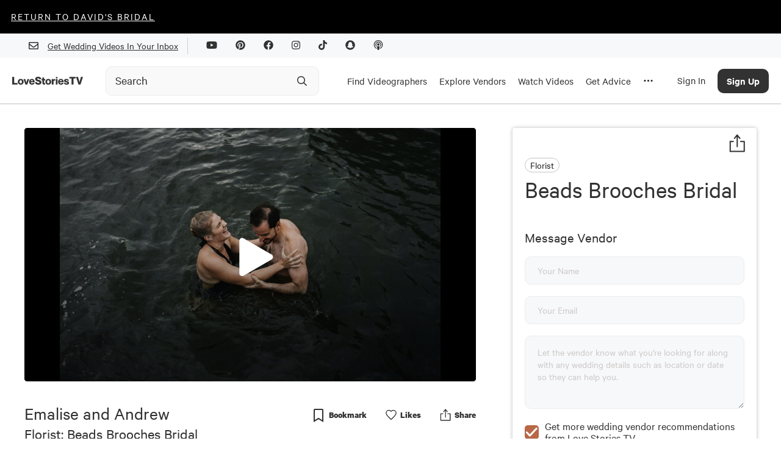

--- FILE ---
content_type: text/html; charset=utf-8
request_url: https://www.google.com/recaptcha/api2/aframe
body_size: 266
content:
<!DOCTYPE HTML><html><head><meta http-equiv="content-type" content="text/html; charset=UTF-8"></head><body><script nonce="BehiUJ5LNBusgWaG0mFkFQ">/** Anti-fraud and anti-abuse applications only. See google.com/recaptcha */ try{var clients={'sodar':'https://pagead2.googlesyndication.com/pagead/sodar?'};window.addEventListener("message",function(a){try{if(a.source===window.parent){var b=JSON.parse(a.data);var c=clients[b['id']];if(c){var d=document.createElement('img');d.src=c+b['params']+'&rc='+(localStorage.getItem("rc::a")?sessionStorage.getItem("rc::b"):"");window.document.body.appendChild(d);sessionStorage.setItem("rc::e",parseInt(sessionStorage.getItem("rc::e")||0)+1);localStorage.setItem("rc::h",'1764456199996');}}}catch(b){}});window.parent.postMessage("_grecaptcha_ready", "*");}catch(b){}</script></body></html>

--- FILE ---
content_type: text/vtt
request_url: https://content.jwplatform.com/strips/80mdMkIN-120.vtt
body_size: 646
content:
WEBVTT

00:00.000 --> 00:06.608
80mdMkIN-120.jpg#xywh=0,0,120,51

00:06.608 --> 00:13.216
80mdMkIN-120.jpg#xywh=120,0,120,51

00:13.216 --> 00:19.824
80mdMkIN-120.jpg#xywh=240,0,120,51

00:19.824 --> 00:26.432
80mdMkIN-120.jpg#xywh=360,0,120,51

00:26.432 --> 00:33.040
80mdMkIN-120.jpg#xywh=0,51,120,51

00:33.040 --> 00:39.648
80mdMkIN-120.jpg#xywh=120,51,120,51

00:39.648 --> 00:46.256
80mdMkIN-120.jpg#xywh=240,51,120,51

00:46.256 --> 00:52.864
80mdMkIN-120.jpg#xywh=360,51,120,51

00:52.864 --> 00:59.472
80mdMkIN-120.jpg#xywh=0,102,120,51

00:59.472 --> 01:06.080
80mdMkIN-120.jpg#xywh=120,102,120,51

01:06.080 --> 01:12.688
80mdMkIN-120.jpg#xywh=240,102,120,51

01:12.688 --> 01:19.296
80mdMkIN-120.jpg#xywh=360,102,120,51

01:19.296 --> 01:25.904
80mdMkIN-120.jpg#xywh=0,153,120,51

01:25.904 --> 01:32.512
80mdMkIN-120.jpg#xywh=120,153,120,51

01:32.512 --> 01:39.120
80mdMkIN-120.jpg#xywh=240,153,120,51

01:39.120 --> 01:45.728
80mdMkIN-120.jpg#xywh=360,153,120,51

01:45.728 --> 01:52.336
80mdMkIN-120.jpg#xywh=0,204,120,51

01:52.336 --> 01:58.944
80mdMkIN-120.jpg#xywh=120,204,120,51

01:58.944 --> 02:05.552
80mdMkIN-120.jpg#xywh=240,204,120,51

02:05.552 --> 02:12.160
80mdMkIN-120.jpg#xywh=360,204,120,51

02:12.160 --> 02:18.768
80mdMkIN-120.jpg#xywh=0,255,120,51

02:18.768 --> 02:25.376
80mdMkIN-120.jpg#xywh=120,255,120,51

02:25.376 --> 02:31.984
80mdMkIN-120.jpg#xywh=240,255,120,51

02:31.984 --> 02:38.592
80mdMkIN-120.jpg#xywh=360,255,120,51

02:38.592 --> 02:45.200
80mdMkIN-120.jpg#xywh=0,306,120,51

02:45.200 --> 02:51.808
80mdMkIN-120.jpg#xywh=120,306,120,51

02:51.808 --> 02:58.416
80mdMkIN-120.jpg#xywh=240,306,120,51

02:58.416 --> 03:05.024
80mdMkIN-120.jpg#xywh=360,306,120,51

03:05.024 --> 03:11.632
80mdMkIN-120.jpg#xywh=0,357,120,51

03:11.632 --> 03:18.240
80mdMkIN-120.jpg#xywh=120,357,120,51

03:18.240 --> 03:24.848
80mdMkIN-120.jpg#xywh=240,357,120,51

03:24.848 --> 03:31.456
80mdMkIN-120.jpg#xywh=360,357,120,51

03:31.456 --> 03:38.064
80mdMkIN-120.jpg#xywh=0,408,120,51

03:38.064 --> 03:44.672
80mdMkIN-120.jpg#xywh=120,408,120,51

03:44.672 --> 03:51.280
80mdMkIN-120.jpg#xywh=240,408,120,51

03:51.280 --> 03:57.888
80mdMkIN-120.jpg#xywh=360,408,120,51

03:57.888 --> 04:04.496
80mdMkIN-120.jpg#xywh=0,459,120,51

04:04.496 --> 04:11.104
80mdMkIN-120.jpg#xywh=120,459,120,51

04:11.104 --> 04:17.712
80mdMkIN-120.jpg#xywh=240,459,120,51

04:17.712 --> 04:24.320
80mdMkIN-120.jpg#xywh=360,459,120,51

04:24.320 --> 04:30.928
80mdMkIN-120.jpg#xywh=0,510,120,51

04:30.928 --> 04:37.536
80mdMkIN-120.jpg#xywh=120,510,120,51

04:37.536 --> 04:44.144
80mdMkIN-120.jpg#xywh=240,510,120,51

04:44.144 --> 04:50.752
80mdMkIN-120.jpg#xywh=360,510,120,51

04:50.752 --> 04:57.360
80mdMkIN-120.jpg#xywh=0,561,120,51

04:57.360 --> 05:03.968
80mdMkIN-120.jpg#xywh=120,561,120,51

05:03.968 --> 05:10.576
80mdMkIN-120.jpg#xywh=240,561,120,51

05:10.576 --> 05:17.184
80mdMkIN-120.jpg#xywh=360,561,120,51

05:17.184 --> 05:23.792
80mdMkIN-120.jpg#xywh=0,612,120,51

05:23.792 --> 05:30.400
80mdMkIN-120.jpg#xywh=120,612,120,51

05:30.400 --> 05:37.008
80mdMkIN-120.jpg#xywh=240,612,120,51

05:37.008 --> 05:43.616
80mdMkIN-120.jpg#xywh=360,612,120,51

05:43.616 --> 05:50.224
80mdMkIN-120.jpg#xywh=0,663,120,51

05:50.224 --> 05:56.832
80mdMkIN-120.jpg#xywh=120,663,120,51

05:56.832 --> 06:03.440
80mdMkIN-120.jpg#xywh=240,663,120,51

06:03.440 --> 06:10.048
80mdMkIN-120.jpg#xywh=360,663,120,51

06:10.048 --> 06:16.656
80mdMkIN-120.jpg#xywh=0,714,120,51

06:16.656 --> 06:23.264
80mdMkIN-120.jpg#xywh=120,714,120,51

06:23.264 --> 06:29.872
80mdMkIN-120.jpg#xywh=240,714,120,51

06:29.872 --> 06:36.480
80mdMkIN-120.jpg#xywh=360,714,120,51

06:36.480 --> 06:43.088
80mdMkIN-120.jpg#xywh=0,765,120,51

06:43.088 --> 06:49.696
80mdMkIN-120.jpg#xywh=120,765,120,51

06:49.696 --> 06:56.304
80mdMkIN-120.jpg#xywh=240,765,120,51

06:56.304 --> 07:02.912
80mdMkIN-120.jpg#xywh=360,765,120,51

07:02.912 --> 07:09.520
80mdMkIN-120.jpg#xywh=0,816,120,51

07:09.520 --> 07:16.128
80mdMkIN-120.jpg#xywh=120,816,120,51

07:16.128 --> 07:22.736
80mdMkIN-120.jpg#xywh=240,816,120,51

07:22.736 --> 07:29.344
80mdMkIN-120.jpg#xywh=360,816,120,51

07:29.344 --> 07:35.952
80mdMkIN-120.jpg#xywh=0,867,120,51

07:35.952 --> 07:42.560
80mdMkIN-120.jpg#xywh=120,867,120,51

07:42.560 --> 07:49.168
80mdMkIN-120.jpg#xywh=240,867,120,51

07:49.168 --> 07:55.776
80mdMkIN-120.jpg#xywh=360,867,120,51

07:55.776 --> 08:02.384
80mdMkIN-120.jpg#xywh=0,918,120,51

08:02.384 --> 08:08.992
80mdMkIN-120.jpg#xywh=120,918,120,51

08:08.992 --> 08:15.600
80mdMkIN-120.jpg#xywh=240,918,120,51

08:15.600 --> 08:22.208
80mdMkIN-120.jpg#xywh=360,918,120,51

08:22.208 --> 08:28.816
80mdMkIN-120.jpg#xywh=0,969,120,51

08:28.816 --> 08:35.424
80mdMkIN-120.jpg#xywh=120,969,120,51

08:35.424 --> 08:42.032
80mdMkIN-120.jpg#xywh=240,969,120,51

08:42.032 --> 08:48.640
80mdMkIN-120.jpg#xywh=360,969,120,51

